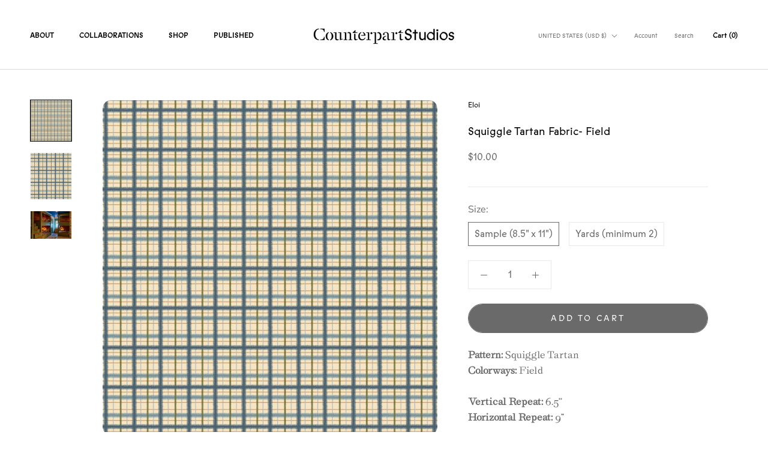

--- FILE ---
content_type: text/javascript
request_url: https://counterpartstudios.com/cdn/shop/t/7/assets/custom.js?v=183944157590872491501644255109
body_size: -817
content:
//# sourceMappingURL=/cdn/shop/t/7/assets/custom.js.map?v=183944157590872491501644255109
